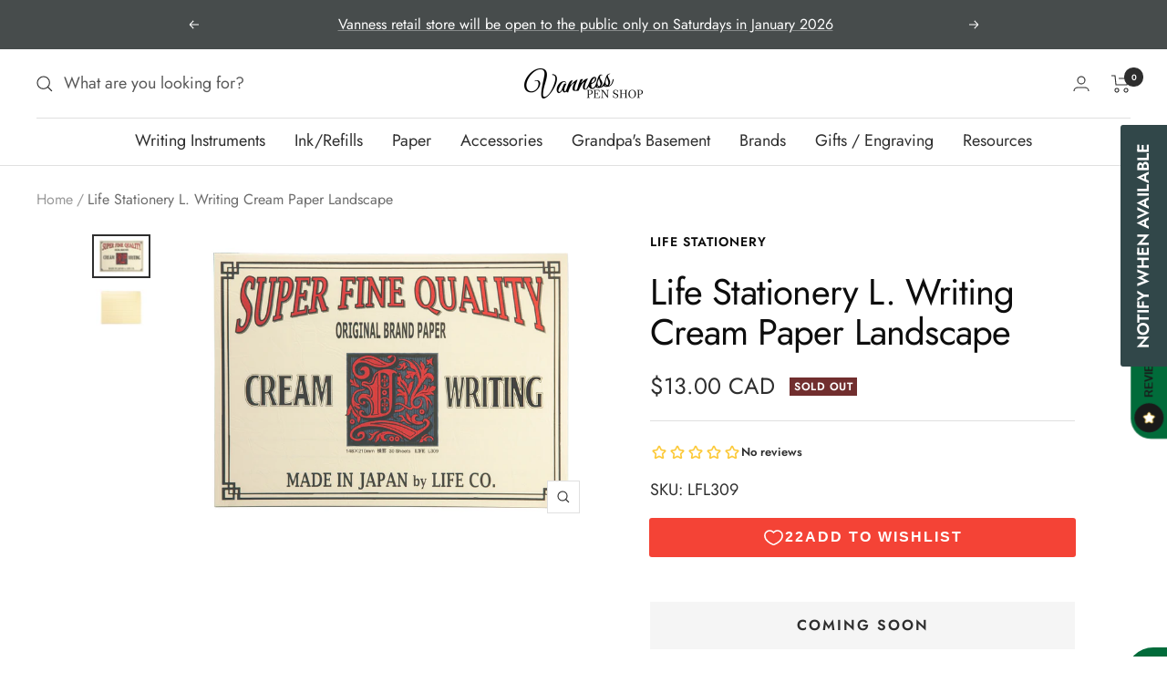

--- FILE ---
content_type: text/javascript; charset=utf-8
request_url: https://vanness1938.com/en-ca/products/life-stationery-l-writing-cream-paper-landscape.js
body_size: 593
content:
{"id":2440572731497,"title":"Life Stationery L. Writing Cream Paper Landscape","handle":"life-stationery-l-writing-cream-paper-landscape","description":"\u003cp\u003eThin, smooth, cream colored paper in a horizontal (landscape) orientation featuring gray lines. Perfect for writing notes or short letters.\u003c\/p\u003e\n\u003cul\u003e\n\u003cli\u003e8\" x 6\" \u003c\/li\u003e\n\u003cli\u003e30 Sheets (60 Pages)\u003cbr\u003e\n\u003c\/li\u003e\n\u003cli\u003eCream Acid-Free Paper\u003c\/li\u003e\n\u003cli\u003eMade in Japan\u003c\/li\u003e\n\u003cli\u003e\u003ca title=\"Life Stationery L. Writing Cream Envelopes | Vanness1938\" href=\"https:\/\/vanness1938.com\/products\/life-stationery-l-writing-cream-envelopes\"\u003eMatching envelopes are available\u003c\/a\u003e\u003c\/li\u003e\n\u003c\/ul\u003e","published_at":"2022-06-06T14:30:03-05:00","created_at":"2019-03-21T14:50:46-05:00","vendor":"Life Stationery","type":"Paper","tags":["cream paper","Eligible for Discount Code","Japanese Paper","Letter Writing","Lined Paper","Top Bound"],"price":1300,"price_min":1300,"price_max":1300,"available":false,"price_varies":false,"compare_at_price":null,"compare_at_price_min":0,"compare_at_price_max":0,"compare_at_price_varies":false,"variants":[{"id":21812543717481,"title":"Default Title","option1":"Default Title","option2":null,"option3":null,"sku":"LFL309","requires_shipping":true,"taxable":true,"featured_image":null,"available":false,"name":"Life Stationery L. Writing Cream Paper Landscape","public_title":null,"options":["Default Title"],"price":1300,"weight":113,"compare_at_price":null,"inventory_quantity":0,"inventory_management":"shopify","inventory_policy":"deny","barcode":"4990168049439","requires_selling_plan":false,"selling_plan_allocations":[]}],"images":["\/\/cdn.shopify.com\/s\/files\/1\/0648\/5185\/products\/L-Cream-Writing-Pad-Landscape-Cover2.jpg?v=1618935984","\/\/cdn.shopify.com\/s\/files\/1\/0648\/5185\/products\/L-Cream-Writing-Pad-Landscape-Paper.png?v=1618935621"],"featured_image":"\/\/cdn.shopify.com\/s\/files\/1\/0648\/5185\/products\/L-Cream-Writing-Pad-Landscape-Cover2.jpg?v=1618935984","options":[{"name":"Title","position":1,"values":["Default Title"]}],"url":"\/en-ca\/products\/life-stationery-l-writing-cream-paper-landscape","media":[{"alt":null,"id":21323911823535,"position":1,"preview_image":{"aspect_ratio":1.4,"height":1000,"width":1400,"src":"https:\/\/cdn.shopify.com\/s\/files\/1\/0648\/5185\/products\/L-Cream-Writing-Pad-Landscape-Cover2.jpg?v=1618935984"},"aspect_ratio":1.4,"height":1000,"media_type":"image","src":"https:\/\/cdn.shopify.com\/s\/files\/1\/0648\/5185\/products\/L-Cream-Writing-Pad-Landscape-Cover2.jpg?v=1618935984","width":1400},{"alt":null,"id":21323828887727,"position":2,"preview_image":{"aspect_ratio":1.4,"height":1000,"width":1400,"src":"https:\/\/cdn.shopify.com\/s\/files\/1\/0648\/5185\/products\/L-Cream-Writing-Pad-Landscape-Paper.png?v=1618935621"},"aspect_ratio":1.4,"height":1000,"media_type":"image","src":"https:\/\/cdn.shopify.com\/s\/files\/1\/0648\/5185\/products\/L-Cream-Writing-Pad-Landscape-Paper.png?v=1618935621","width":1400}],"requires_selling_plan":false,"selling_plan_groups":[]}